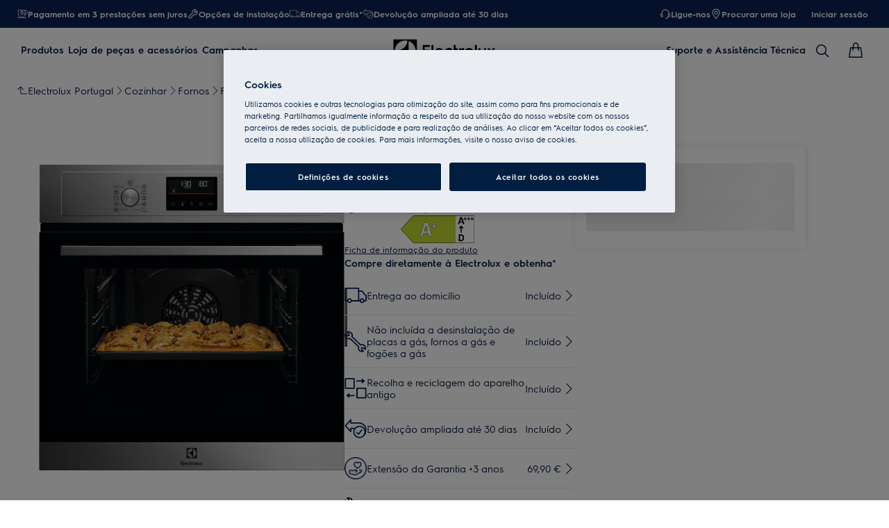

--- FILE ---
content_type: image/svg+xml
request_url: https://www.electrolux.pt/medias/?context=bWFzdGVyfGltYWdlc3wxMjE2fGltYWdlL3N2Zyt4bWx8YURGaUwyZzRPQzg0T0RJeE9ETXpOakk1TnpJMnwxMWVkMjI3ODRlOTBlZGVjYzdmYTJlMDFhZjQ0MTU2MDA0Y2M1YTAxNGUyMWQ4ZDNmYzQ3YzQyYmU0MzExZTFm
body_size: 433
content:
<svg xmlns="http://www.w3.org/2000/svg" width="25" height="25" viewBox="0 0 25 25">
    <path fill="#041E50" d="M23.015 19.88c.093-.938-.243-1.892-.968-2.588-.975-.939-2.433-1.199-3.684-.69-.252.103-.545.049-.739-.138L7.937 7.15c-.194-.186-.25-.466-.144-.708.53-1.204.26-2.608-.716-3.546-.732-.703-1.69-1.022-2.646-.928l1.161 1.26c.11.118.17.27.17.428v1.938c0 .357-.302.646-.674.646H3.073c-.17 0-.334-.062-.458-.172L1.36 4.947c-.09.925.244 1.856.969 2.553.969.932 2.425 1.183 3.683.67.253-.103.545-.049.739.138l9.688 9.299c.193.186.25.466.144.708-.53 1.204-.26 2.607.716 3.545.717.69 1.696 1.012 2.662.932l-1.25-1.246c-.12-.12-.187-.28-.187-.448V19.16c0-.357.301-.646.673-.646h2.015c.17 0 .333.061.457.172l1.346 1.194zm-.016-3.501c1.366 1.313 1.745 3.277 1.004 4.96-.181.412-.734.526-1.077.222l-1.977-1.755h-1.08v1.032l1.863 1.857c.327.327.212.866-.223 1.043-1.753.712-3.796.348-5.162-.965-1.255-1.207-1.677-2.961-1.163-4.544l-9.08-8.716c-1.651.498-3.477.104-4.728-1.1C.01 7.096-.367 5.168.372 3.486c.182-.413.736-.527 1.078-.222l1.887 1.682h1.078V3.9L2.701 2.04c-.305-.331-.182-.851.242-1.024 1.747-.71 3.716-.35 5.086.966 1.255 1.206 1.676 2.962 1.163 4.545l9.081 8.732c1.646-.493 3.472-.087 4.726 1.12z"/>
</svg>


--- FILE ---
content_type: image/svg+xml
request_url: https://www.electrolux.pt/medias/?context=bWFzdGVyfGltYWdlc3wxMTI5fGltYWdlL3N2Zyt4bWx8YUdNeUwyZzRZUzg0T0RJeE9ETXpOVGsyT1RVNHw3NjIyZTg1N2IyMzI0MzZmNTUwMmQxODEwNWYzNGEwZmI3MzVjYmNmNjZkMmVkMWUyMTNjNTA4NDRiYmY4ZjVl
body_size: 283
content:
<svg xmlns="http://www.w3.org/2000/svg" width="23" height="22" viewBox="0 0 23 22">
    <g fill="#011E41" fill-rule="evenodd">
        <path fill-rule="nonzero" d="M13.59 20.148h7.724v-8.602H13.59v8.602zm-.656-9.908h9.036c.362 0 .655.293.655.653v9.908c0 .36-.293.653-.655.653h-9.036c-.362 0-.656-.293-.656-.653v-9.908c0-.36.294-.653.656-.653zM3.146 19.046c-.362 0-.655-.293-.655-.654 0-.36.295-.652.657-.652l6.87.006c.362 0 .656.293.655.653 0 .361-.294.653-.656.653l-6.87-.006z"/>
        <path d="M4.67 20.728l-2.658-2.063c-.182-.142-.182-.426 0-.567l2.657-2.06c.226-.175.548-.008.548.283v4.124c0 .292-.321.458-.547.283z"/>
        <path fill-rule="nonzero" d="M9.364 10.22V1.66H1.639v8.56h7.725zm.655 1.305H.983c-.362 0-.655-.292-.655-.653V1.008C.328.647.62.355.983.355h9.036c.363 0 .656.292.656.653v9.864c0 .36-.293.653-.656.653zM19.805 2.767c.362 0 .656.293.655.654 0 .36-.294.652-.656.652l-6.87-.006c-.363 0-.656-.293-.656-.653 0-.361.294-.653.657-.653l6.87.006z"/>
        <path d="M18.282 1.08l2.657 2.064c.183.142.183.425 0 .567l-2.657 2.06c-.225.175-.547.008-.548-.284V1.364c0-.292.322-.459.548-.284z"/>
    </g>
</svg>


--- FILE ---
content_type: application/x-javascript
request_url: https://t1-mfe.eluxcdn.com/mfe/basket/1.41.0.0/_next/static/chunks/remoteEntry.js?1770109413014
body_size: 11146
content:
!function(){"use strict";var e,n,t,r,u,f,o,c,a,i,d,s,l,b,h,p,m,g,y,v,w,_,x,j,k,E,P,S,C,L,O,T,$,B,M,D,A,I,R,q,H,K,N={62537:function(e,n,t){var r={"./noop":function(){return t.e(3810).then(function(){return function(){return t(43810)}})},"./pages-map":function(){return t.e(3710).then(function(){return function(){return t(43710)}})},"./pages-map-v2":function(){return t.e(6827).then(function(){return function(){return t(16827)}})},"./pages/index":function(){return t.e(2110).then(function(){return function(){return t(2110)}})},"./Minicart":function(){return t.e(6011).then(function(){return function(){return t(56011)}})},"./MiniBasket":function(){return t.e(8737).then(function(){return function(){return t(88737)}})},"./MiniBasketContent":function(){return t.e(5075).then(function(){return function(){return t(95075)}})},"./ccv2Wrapper":function(){return t.e(1789).then(function(){return function(){return t(46786)}})},"./cookie":function(){return t.e(5833).then(function(){return function(){return t(45833)}})},"./ccv2Fetch":function(){return t.e(1789).then(function(){return function(){return t(67936)}})},"./utils":function(){return t.e(4287).then(function(){return function(){return t(24287)}})},"./WishlistIcon":function(){return t.e(2150).then(function(){return function(){return t(72150)}})},"./CheckoutPageContainer":function(){return t.e(8573).then(function(){return function(){return t(28573)}})},"./constant":function(){return t.e(3680).then(function(){return function(){return t(23680)}})},"./ccv2":function(){return t.e(1789).then(function(){return function(){return t(73165)}})}},u=function(e,n){return t.R=n,n=t.o(r,e)?r[e]():Promise.resolve().then(function(){throw Error('Module "'+e+'" does not exist in container.')}),t.R=void 0,n},f=function(e,n){if(t.S){var r="default",u=t.S[r];if(u&&u!==e)throw Error("Container initialization failed as it has already been initialized with a different share scope");return t.S[r]=e,t.I(r,n)}};t.d(n,{get:function(){return u},init:function(){return f}})},93662:function(e,n,t){Object.defineProperty(n,"__esModule",{value:!0});let r={};try{r={SHELL:"internal /home/vsts/work/r1/a/t1rearc-mfe-basket/node_modules/@module-federation/nextjs-mf/src/default-delegate.js?remote=SHELL@https://t1-appshell.eluxcdn.com/_next/static/chunks/remoteEntry.js",PDP:"internal /home/vsts/work/r1/a/t1rearc-mfe-basket/node_modules/@module-federation/nextjs-mf/src/default-delegate.js?remote=PDP@https://t1-mfe.eluxcdn.com/mfe/pdp/1.39.0.0/_next/static/chunks/remoteEntry.js"}}catch(e){}let u=r,f=e=>{let n=e.indexOf("@");if(n<=0||n===e.length-1)throw Error(`Invalid request "${e}"`);return[e.substring(n+1),e.substring(0,n)]},o=e=>{let n;let r=c(),u="string"==typeof e?r[e]:e;if(u.asyncContainer)n="function"==typeof u.asyncContainer.then?u.asyncContainer:u.asyncContainer();else{let e=u.global,r=u.uniqueKey?u.uniqueKey:e,f=Error();globalThis.__remote_scope__||(globalThis.__remote_scope__={_config:{}});let o="undefined"!=typeof window?window:globalThis.__remote_scope__;if("undefined"==typeof window)o._config[r]=u.url;else if(o.remoteLoading||(o.remoteLoading={}),o.remoteLoading[r])return o.remoteLoading[r];n=new Promise(function(n,c){function a(){let t=o[e];return n(t)}if(void 0!==o[e])return a();t.l(u.url,function(n){if(void 0!==o[e])return a();let t=n&&("load"===n.type?"missing":n.type),r=n&&n.target&&n.target.src;f.message="Loading script failed.\n("+t+": "+r+" or global var "+e+")",f.name="ScriptExternalLoadError",f.type=t,f.request=r,c(f)},r)}).catch(function(e){return console.error("container is offline, returning fake remote"),console.error(e),{fake:!0,get:e=>(console.warn("faking",e,"module on, its offline"),Promise.resolve(()=>({__esModule:!0,default:()=>null}))),init:()=>{}}}),"undefined"!=typeof window&&(o.remoteLoading[r]=n)}return n},c=()=>{try{let e=Object.entries(u).reduce(function(e,n){let[t,r]=n;if("object"==typeof r&&"function"==typeof r.then)e[t]={asyncContainer:r};else if("function"==typeof r)e[t]={asyncContainer:r};else if("string"==typeof r&&r.startsWith("internal ")){let[n,u]=r.replace("internal ","").split("?");if(u){let n=new URLSearchParams(u).get("remote");if(n){let[r,u]=f(n);e[t]={global:u,url:r}}}}else if("string"==typeof r){let[n,u]=f(r);e[t]={global:u,url:n}}else throw console.warn("remotes process",{SHELL:"internal /home/vsts/work/r1/a/t1rearc-mfe-basket/node_modules/@module-federation/nextjs-mf/src/default-delegate.js?remote=SHELL@https://t1-appshell.eluxcdn.com/_next/static/chunks/remoteEntry.js",PDP:"internal /home/vsts/work/r1/a/t1rearc-mfe-basket/node_modules/@module-federation/nextjs-mf/src/default-delegate.js?remote=PDP@https://t1-mfe.eluxcdn.com/mfe/pdp/1.39.0.0/_next/static/chunks/remoteEntry.js"}),Error(`[mf] Invalid value received for runtime_remote "${t}"`);return e},{});return e}catch(e){console.warn("Unable to retrieve runtime remotes: ",e)}return{}},a=async e=>o(e).then(e=>e).then(n=>"undefined"!=typeof window?n:Object.hasOwnProperty.call(e,"globalThis")?{get:function(t){return n.get(t).then(n=>{let r=n(),u={__esModule:r.__esModule};for(let n in r)"function"==typeof r[n]?Object.defineProperty(u,n,{get:function(){return function(){return globalThis.usedChunks&&globalThis.usedChunks.add(`${e.global}->${t}`),r[n](...arguments)}},enumerable:!0}):Object.defineProperty(u,n,{get:()=>(globalThis.usedChunks&&globalThis.usedChunks.add(`${e.global}->${t}`),r[n]),enumerable:!0});return r.then?Promise.resolve(()=>u):()=>u})},init:n.init}:n);e.exports=new Promise(async(e,n)=>{let t=new URLSearchParams("?remote=PDP@https://t1-mfe.eluxcdn.com/mfe/pdp/1.39.0.0/_next/static/chunks/remoteEntry.js").get("remote"),[r,u]=t.split("@");a({global:r,url:u+"?"+Date.now()}).then(n=>{e(n)}).catch(e=>n(e))})},34982:function(e,n,t){Object.defineProperty(n,"__esModule",{value:!0});let r={};try{r={SHELL:"internal /home/vsts/work/r1/a/t1rearc-mfe-basket/node_modules/@module-federation/nextjs-mf/src/default-delegate.js?remote=SHELL@https://t1-appshell.eluxcdn.com/_next/static/chunks/remoteEntry.js",PDP:"internal /home/vsts/work/r1/a/t1rearc-mfe-basket/node_modules/@module-federation/nextjs-mf/src/default-delegate.js?remote=PDP@https://t1-mfe.eluxcdn.com/mfe/pdp/1.39.0.0/_next/static/chunks/remoteEntry.js"}}catch(e){}let u=r,f=e=>{let n=e.indexOf("@");if(n<=0||n===e.length-1)throw Error(`Invalid request "${e}"`);return[e.substring(n+1),e.substring(0,n)]},o=e=>{let n;let r=c(),u="string"==typeof e?r[e]:e;if(u.asyncContainer)n="function"==typeof u.asyncContainer.then?u.asyncContainer:u.asyncContainer();else{let e=u.global,r=u.uniqueKey?u.uniqueKey:e,f=Error();globalThis.__remote_scope__||(globalThis.__remote_scope__={_config:{}});let o="undefined"!=typeof window?window:globalThis.__remote_scope__;if("undefined"==typeof window)o._config[r]=u.url;else if(o.remoteLoading||(o.remoteLoading={}),o.remoteLoading[r])return o.remoteLoading[r];n=new Promise(function(n,c){function a(){let t=o[e];return n(t)}if(void 0!==o[e])return a();t.l(u.url,function(n){if(void 0!==o[e])return a();let t=n&&("load"===n.type?"missing":n.type),r=n&&n.target&&n.target.src;f.message="Loading script failed.\n("+t+": "+r+" or global var "+e+")",f.name="ScriptExternalLoadError",f.type=t,f.request=r,c(f)},r)}).catch(function(e){return console.error("container is offline, returning fake remote"),console.error(e),{fake:!0,get:e=>(console.warn("faking",e,"module on, its offline"),Promise.resolve(()=>({__esModule:!0,default:()=>null}))),init:()=>{}}}),"undefined"!=typeof window&&(o.remoteLoading[r]=n)}return n},c=()=>{try{let e=Object.entries(u).reduce(function(e,n){let[t,r]=n;if("object"==typeof r&&"function"==typeof r.then)e[t]={asyncContainer:r};else if("function"==typeof r)e[t]={asyncContainer:r};else if("string"==typeof r&&r.startsWith("internal ")){let[n,u]=r.replace("internal ","").split("?");if(u){let n=new URLSearchParams(u).get("remote");if(n){let[r,u]=f(n);e[t]={global:u,url:r}}}}else if("string"==typeof r){let[n,u]=f(r);e[t]={global:u,url:n}}else throw console.warn("remotes process",{SHELL:"internal /home/vsts/work/r1/a/t1rearc-mfe-basket/node_modules/@module-federation/nextjs-mf/src/default-delegate.js?remote=SHELL@https://t1-appshell.eluxcdn.com/_next/static/chunks/remoteEntry.js",PDP:"internal /home/vsts/work/r1/a/t1rearc-mfe-basket/node_modules/@module-federation/nextjs-mf/src/default-delegate.js?remote=PDP@https://t1-mfe.eluxcdn.com/mfe/pdp/1.39.0.0/_next/static/chunks/remoteEntry.js"}),Error(`[mf] Invalid value received for runtime_remote "${t}"`);return e},{});return e}catch(e){console.warn("Unable to retrieve runtime remotes: ",e)}return{}},a=async e=>o(e).then(e=>e).then(n=>"undefined"!=typeof window?n:Object.hasOwnProperty.call(e,"globalThis")?{get:function(t){return n.get(t).then(n=>{let r=n(),u={__esModule:r.__esModule};for(let n in r)"function"==typeof r[n]?Object.defineProperty(u,n,{get:function(){return function(){return globalThis.usedChunks&&globalThis.usedChunks.add(`${e.global}->${t}`),r[n](...arguments)}},enumerable:!0}):Object.defineProperty(u,n,{get:()=>(globalThis.usedChunks&&globalThis.usedChunks.add(`${e.global}->${t}`),r[n]),enumerable:!0});return r.then?Promise.resolve(()=>u):()=>u})},init:n.init}:n);e.exports=new Promise(async(e,n)=>{let t=new URLSearchParams("?remote=SHELL@https://t1-appshell.eluxcdn.com/_next/static/chunks/remoteEntry.js").get("remote"),[r,u]=t.split("@");a({global:r,url:u+"?"+Date.now()}).then(n=>{e(n)}).catch(e=>n(e))})}},U={};function F(e){var n=U[e];if(void 0!==n)return n.exports;var t=U[e]={id:e,exports:{}},r=!0;try{N[e].call(t.exports,t,t.exports,F),r=!1}finally{r&&delete U[e]}return t.exports}F.m=N,F.c=U,e=[],F.O=function(n,t,r,u){if(t){u=u||0;for(var f=e.length;f>0&&e[f-1][2]>u;f--)e[f]=e[f-1];e[f]=[t,r,u];return}for(var o=1/0,f=0;f<e.length;f++){for(var t=e[f][0],r=e[f][1],u=e[f][2],c=!0,a=0;a<t.length;a++)o>=u&&Object.keys(F.O).every(function(e){return F.O[e](t[a])})?t.splice(a--,1):(c=!1,u<o&&(o=u));if(c){e.splice(f--,1);var i=r();void 0!==i&&(n=i)}}return n},F.n=function(e){var n=e&&e.__esModule?function(){return e.default}:function(){return e};return F.d(n,{a:n}),n},t=Object.getPrototypeOf?function(e){return Object.getPrototypeOf(e)}:function(e){return e.__proto__},F.t=function(e,r){if(1&r&&(e=this(e)),8&r||"object"==typeof e&&e&&(4&r&&e.__esModule||16&r&&"function"==typeof e.then))return e;var u=Object.create(null);F.r(u);var f={};n=n||[null,t({}),t([]),t(t)];for(var o=2&r&&e;"object"==typeof o&&!~n.indexOf(o);o=t(o))Object.getOwnPropertyNames(o).forEach(function(n){f[n]=function(){return e[n]}});return f.default=function(){return e},F.d(u,f),u},F.d=function(e,n){for(var t in n)F.o(n,t)&&!F.o(e,t)&&Object.defineProperty(e,t,{enumerable:!0,get:n[t]})},F.f={},F.e=function(e){return Promise.all(Object.keys(F.f).reduce(function(n,t){return F.f[t](e,n),n},[]))},F.u=function(e){return"static/chunks/"+(7764===e?"libphonenumber-js":e)+"."+({28:"74599d0c4e091b06",123:"838d24f246ec81cc",229:"db8df57f98acb7db",261:"9c6b8d7ff47e2706",302:"c0aee83f9c3975b8",309:"3bfc6e9452b774a0",313:"d53a0ce0dad7d9f1",466:"864354a3c66321ee",504:"d726ed7d455aae4a",600:"0a9d7af44778fe1c",617:"b7c43577930b69f7",758:"91eb26c698500f63",772:"3014fef10368fa70",790:"6404d41a7ad64998",899:"f26bf5b8f2873e61",953:"ba112831985103b2",1087:"3867a8fd219941d4",1113:"0c36e11dce39e493",1132:"b7ede132eb045788",1227:"cca3c38710dfc42c",1269:"f8c0dadb18a634fb",1311:"f0a858fceb85e993",1489:"c27c99ccf5953ddb",1560:"4886e334ae690f91",1573:"3655eb0d02cf8cc9",1586:"e252c3fdda4430b6",1789:"b71ecc61c794bd70",1794:"3ca0832d6823295e",1796:"52db4d428781a521",1856:"9a35f811952d7020",1876:"b97ab27ad4ae00dc",1965:"9eb0e8ba2c9aa1d0",1987:"32a15ff4ffaa7f60",2003:"5b2fc5bf2b7a5413",2009:"2d7e87e0dd335010",2019:"60cfc46672496e18",2030:"46fe11946e709430",2110:"a619ee7f85cfb917",2145:"88c5cae0e276c8a7",2150:"8312e0e1e9229317",2261:"74f845c64b623561",2295:"8a4eab4ad16b21a1",2313:"1d24eff558b3cb97",2376:"edcfa1ded9c6a43c",2390:"cbab67761e64e612",2502:"99954b8fb7ad40b7",2532:"ee486c400f346313",2544:"9ba16d23e6f00bec",2641:"c546e47b8811648a",2722:"e1f8db6de892b8b4",2779:"072c847e0b999c7c",2850:"7f0a4e940dc5c498",2921:"21eda00a821174cf",2945:"7af21b5d672c5b21",2957:"0e78f4d4d0e1432e",2966:"c8b6650dee9a3e48",3035:"b1f9dbd6a61e4b1a",3064:"d1f62e6b3936afb7",3100:"ae094b4c04d89983",3202:"001a1fe17abb130f",3220:"5aca0863ee863967",3237:"97605dba94aff257",3329:"97b0951aecc8bc6b",3413:"06867d791d71c4ca",3452:"ab5a47d911bc9dcd",3511:"765854ec5f8a7070",3521:"c4cff39dd6ad86df",3551:"ba332d09bdbbfb08",3646:"bcfb2618b6c0dae1",3680:"7be4bc4e15b0be9b",3706:"64aee28424089f0a",3710:"117ae4a789e41b82",3746:"89d2bd40809addb6",3783:"7a32dd0c5b2438e9",3810:"7729b75d552f7c75",3812:"cf8a66b285393c64",3852:"9c06b6492d1725fa",3864:"9ffea05948d54363",3901:"0982077204eb9177",3905:"262b3d413ff8ea98",3939:"c654e1cae86e26b1",4017:"57bd4b893d04ee17",4027:"34bd6b69e7d062bf",4048:"78488abaa377923a",4067:"9e24ceae3af3a343",4107:"8e1e49ad609e7c97",4115:"19c1bcbb002a0e74",4127:"efab12c06fa0fc37",4144:"88dee8c0c3951bfb",4149:"001026947be72bc1",4254:"a0d6b25c283ea99c",4287:"2c2cbd6143755623",4298:"6f5335335088c38f",4360:"2ae6fddca4456537",4388:"4cf1bc1de13791d5",4502:"805a06d5920a6cba",4539:"2c9285b6ca732377",4653:"f1b592bc7cef741a",4717:"7f35831866dbfeee",4722:"648e102321166861",4724:"247491c565ec96b0",4854:"d6ed521150a3b8ee",4855:"7371a0ef48fd6c6a",4888:"afb6e4deae42fd10",4990:"5db71ab5bef9df92",5001:"c843adb06615e7cb",5054:"8d7884aadef9b2d7",5075:"8543206617f71e79",5077:"8172f1d26c8d68d1",5105:"2d3c8cda0317e864",5109:"d12bdc9c0de49f56",5152:"df176b8961b3c986",5159:"8547182fe491d946",5254:"f02bff1dac96e878",5287:"dc698f39694a0896",5321:"361e940d0a2a3b46",5418:"ffec1872d798df24",5423:"b469b97fa6d4f453",5437:"425255d9e6a6587a",5473:"78afee8facc36281",5526:"fa3398b536eb3bf5",5551:"f65ad9888258490a",5567:"c2971845af577309",5596:"2975904ef8956d8b",5627:"85b56ec6bb808edb",5633:"a71dfc12ff6df55e",5675:"a644a924c5c7ab20",5742:"1f847ade55cdc87e",5805:"4a84a418260a350a",5817:"cec0b77955111cba",5833:"56d6b26c5fc5e453",5882:"ddbc553766f7d700",5893:"bc48c97f0f44dc6f",5903:"afd1235399f2695c",5914:"b3db7cba68d9e3ae",5941:"39a282d8da9df75a",6011:"647f8448e4e77921",6023:"6fe12abb3587a8d3",6148:"be110c59aeeb2b0a",6159:"b3c2261d0143cf08",6165:"4be1dcd21b41a541",6183:"1013a8a3897edb10",6207:"341b37c832fbf183",6257:"533855f410826158",6312:"b02ca74cb64d1aa5",6509:"c9be0528cf9a3a75",6510:"9ccfc3361547339c",6513:"ae99e9b163d7eb18",6594:"e835dcf86ea520cc",6622:"5ff54c4dc510c52e",6629:"34ae4f31b3130955",6636:"0c276863a429bf29",6749:"207e83cb4e0d0b2b",6817:"fe0064de4f2f92b9",6827:"2837701e7bc4d199",6831:"1c5066697c360d3b",6877:"b937291b0f4394e1",6953:"efd7d0cba14d8ee3",7074:"97ba1923bab3ff9a",7101:"01cb7eb33d5ee397",7109:"f72fd9ee50e3566a",7118:"8f8718c89c05b46a",7143:"d43289363317d123",7195:"68fb37660cc08d91",7200:"5b050c43cc925a66",7277:"d513a8a6204c0e35",7296:"140a58b631520d30",7387:"45b9c969caaed84c",7427:"ddcb1b1e16a2a786",7467:"7b347ed603a3a1b0",7486:"a781c1d7f8cb28fa",7496:"c4a68acab0d2aad2",7548:"ac85a02e19e570eb",7553:"364069deaf7b57b9",7573:"4847c1f68da5b452",7578:"56d125d2c4a87dab",7632:"9e1646145356f0a1",7719:"83098a97e7429a8e",7738:"cea648c4b36bbb33",7763:"d3b558f5de97f4f8",7764:"bebffd3add5271c8",7797:"c77223cf74d569f4",7800:"9289673e99b7e5f0",7822:"1a72dfaf0ce5819d",7898:"9496ad4f33a1db3d",7989:"eadf82245fbdff2c",8066:"a3b97ac1c4e865be",8067:"197b40959b504a20",8092:"6f0dec9c33ff8995",8146:"d2ff97e05649d41e",8242:"ed18c7b848ab8736",8261:"70e1d6cb721555f5",8295:"b1940dd172f2c6aa",8341:"ff5a1bebe88041f6",8477:"2b14654a367c2736",8507:"5c8039d87fc6b02b",8529:"2ab86acff07443ee",8540:"4293698666726891",8562:"dd3c8b89810503ec",8573:"70764b0ac91ab909",8602:"e6cd4abed5c1797e",8640:"07f0cf4c748e51b5",8727:"b2f45ef7cf2fb248",8737:"bb66d59927181f02",8745:"8483690ac5bf4232",8768:"9001f15870dd75f0",8774:"a3767ee1aec1a75e",8792:"e5491e48439bd55a",8822:"249e4a660f743cd1",8864:"d1a94b9208b6c402",8889:"4961736a492d2994",8894:"e8a5ad742e98bac3",8942:"4e666b2dca11f324",8980:"5804928ff59c4f68",9008:"0143b50fa1a60234",9091:"6f5a3ed425130827",9132:"569d1336df7cfb70",9149:"c608e4bcc85d9049",9157:"16da0d74f01bdfae",9172:"cff717e57f476eab",9182:"cf0202adeb70e259",9197:"7e16eb5d669d53a4",9308:"30ef183ff1163dce",9339:"0308ed066aabf288",9410:"3782eae9c2d7f9f8",9453:"fb338e4a5c1899e9",9517:"08f0fc84bffdd9cc",9626:"b60c7b8f23e43ed2",9670:"7577564835a85c54",9682:"c016157bf6a15dea",9807:"52dd03b27dbcc306",9911:"94fca3e715901309",9928:"ac31fca5d230ec39",9941:"7f14e5a5539e192a"})[e]+".js"},F.miniCssF=function(e){return"static/css/"+({28:"775fa201e7a35afe",899:"778bedb454f9b110",1087:"4d2384ac574a5bd0",1132:"c9b871bb1cd3bae7",1311:"3c95933abaa8b7ce",1489:"af43c334173f6d5b",1586:"3c95933abaa8b7ce",1856:"c5af0ed5dde4071b",1965:"8ff20c798e1cd321",2145:"fcf0c07f3a6276cd",2295:"07d40c6116e28b15",2532:"4d2384ac574a5bd0",3202:"775fa201e7a35afe",3905:"694ebfc1d54c366e",4107:"50776839815d111c",4115:"b25d4f4bfea3c077",4854:"8f125d8e4966cf90",5882:"a20d1ec1e2349de5",6207:"1aec9051b2736029",6510:"dff9f10d7c9165ef",6622:"33f0a4b1a392e08e",7074:"e75655d956fe6552",7277:"ee155b7cd8eaa227",7800:"c6347c50b7700d83",8067:"6e676db4a159c053",8261:"a20d1ec1e2349de5",8745:"51b86ffc0d68437a",8774:"a8a15c60d3750240",9626:"fdc045e51f0e2f9c"})[e]+".css"},F.g=function(){if("object"==typeof globalThis)return globalThis;try{return this||Function("return this")()}catch(e){if("object"==typeof window)return window}}(),F.o=function(e,n){return Object.prototype.hasOwnProperty.call(e,n)},r={},u="BASKET:",F.l=function(e,n,t,f){if(r[e]){r[e].push(n);return}if(void 0!==t)for(var o,c,a=document.getElementsByTagName("script"),i=0;i<a.length;i++){var d=a[i];if(d.getAttribute("src")==e||d.getAttribute("data-webpack")==u+t){o=d;break}}o||(c=!0,(o=document.createElement("script")).charset="utf-8",o.timeout=120,F.nc&&o.setAttribute("nonce",F.nc),o.setAttribute("data-webpack",u+t),o.src=F.tu(e)),r[e]=[n];var s=function(n,t){o.onerror=o.onload=null,clearTimeout(l);var u=r[e];if(delete r[e],o.parentNode&&o.parentNode.removeChild(o),u&&u.forEach(function(e){return e(t)}),n)return n(t)},l=setTimeout(s.bind(null,void 0,{type:"timeout",target:o}),12e4);o.onerror=s.bind(null,o.onerror),o.onload=s.bind(null,o.onload),c&&document.head.appendChild(o)},F.r=function(e){"undefined"!=typeof Symbol&&Symbol.toStringTag&&Object.defineProperty(e,Symbol.toStringTag,{value:"Module"}),Object.defineProperty(e,"__esModule",{value:!0})},f={28:[40506,40627,99632],1132:[50419,61446],1311:[15274,83617],1586:[15274,83617],1789:[15274,83617],2145:[50419],2150:[15274,83617,88910],3202:[40506,40627,99632],3746:[23746],4115:[61446],4854:[61446],5075:[88910],6011:[15274,83617,88910],6510:[61446],8067:[50419,61446],8261:[61446],8573:[15274,83617,88910],8640:[88640],8737:[15274,83617,88910],9453:[61446]},o={15274:["default","./event",34982],23746:["default","./salesChannel",34982],40506:["default","./SoftBundlesModal",93662],40627:["default","./SoftBundlesDrawerFooter",93662],50419:["default","./googleReCaptcha",34982],61446:["default","./hooks",34982],83617:["default","./httpClient",34982],88640:["default","./utmCampaigns",34982],88910:["default","./store",34982],99632:["default","./SoftBundlesDrawerBody",93662]},F.f.remotes=function(e,n){F.o(f,e)&&f[e].forEach(function(e){var t=F.R;t||(t=[]);var r=o[e];if(!(t.indexOf(r)>=0)){if(t.push(r),r.p)return n.push(r.p);var u=function(n){n||(n=Error("Container missing")),"string"==typeof n.message&&(n.message+='\nwhile loading "'+r[1]+'" from '+r[2]),F.m[e]=function(){throw n},r.p=0},f=function(e,t,f,o,c,a){try{var i=e(t,f);if(!i||!i.then)return c(i,o,a);var d=i.then(function(e){return c(e,o)},u);if(!a)return d;n.push(r.p=d)}catch(e){u(e)}},c=function(e,n,u){return f(n.get,r[1],t,0,a,u)},a=function(n){r.p=1,F.m[e]=function(e){e.exports=n()}};f(F,r[2],0,0,function(e,n,t){return e?f(F.I,r[0],0,e,c,t):u()},1)}})},c={28:[40506,40627,99632],1132:[50419,61446],1311:[15274,83617],1586:[15274,83617],1789:[15274,83617],2145:[50419],2150:[15274,83617,88910],3202:[40506,40627,99632],3746:[23746],4115:[61446],4854:[61446],5075:[88910],6011:[15274,83617,88910],6510:[61446],8067:[50419,61446],8261:[61446],8573:[15274,83617,88910],8640:[88640],8737:[15274,83617,88910],9453:[61446]},a={15274:["default","./event",34982],23746:["default","./salesChannel",34982],40506:["default","./SoftBundlesModal",93662],40627:["default","./SoftBundlesDrawerFooter",93662],50419:["default","./googleReCaptcha",34982],61446:["default","./hooks",34982],83617:["default","./httpClient",34982],88640:["default","./utmCampaigns",34982],88910:["default","./store",34982],99632:["default","./SoftBundlesDrawerBody",93662]},F.f.remotes=function(e,n){F.o(c,e)&&c[e].forEach(function(e){var t=F.R;t||(t=[]);var r=a[e];if(!(t.indexOf(r)>=0)){if(t.push(r),r.p)return n.push(r.p);var u=function(n){n||(n=Error("Container missing")),"string"==typeof n.message&&(n.message+='\nwhile loading "'+r[1]+'" from '+r[2]),F.m[e]=function(){throw n},r.p=0},f=function(e,t,f,o,c,a){try{var i=e(t,f);if(!i||!i.then)return c(i,o,a);var d=i.then(function(e){return c(e,o)},u);if(!a)return d;n.push(r.p=d)}catch(e){u(e)}},o=function(e,n,u){return f(n.get,r[1],t,0,c,u)},c=function(n){r.p=1,F.m[e]=function(e){e.exports=n()}};f(F,r[2],0,0,function(e,n,t){return e?f(F.I,r[0],0,e,o,t):u()},1)}})},F.S={},i={},d={},F.I=function(e,n){n||(n=[]);var t=d[e];if(t||(t=d[e]={}),!(n.indexOf(t)>=0)){if(n.push(t),i[e])return i[e];F.o(F.S,e)||(F.S[e]={});var r=F.S[e],u="BASKET",f=function(e,n,t,f){var o=r[e]=r[e]||{},c=o[n];(!c||!c.loaded&&(!f!=!c.eager?f:u>c.from))&&(o[n]={get:t,from:u,eager:!!f})},o=function(t){var r=function(e){"undefined"!=typeof console&&console.warn&&console.warn("Initialization of sharing external failed: "+e)};try{var u=F(t);if(!u)return;var f=function(t){return t&&t.init&&t.init(F.S[e],n)};if(u.then)return c.push(u.then(f,r));var o=f(u);if(o&&o.then)return c.push(o.catch(r))}catch(e){r(e)}},c=[];return"default"===e&&(f("@t1rearc-ui-base/button","3.0.47",function(){return F.e(9941).then(function(){return function(){return F(9941)}})}),f("@t1rearc-ui-base/core","4.0.88",function(){return F.e(7143).then(function(){return function(){return F(57143)}})}),f("@t1rearc-ui-base/icon-button","3.0.49",function(){return F.e(3452).then(function(){return function(){return F(53452)}})}),f("@t1rearc-ui-base/icon-mono","3.0.31",function(){return F.e(7195).then(function(){return function(){return F(7195)}})}),f("@t1rearc-ui-base/panel-header","3.0.54",function(){return F.e(2779).then(function(){return function(){return F(2779)}})}),f("@t1rearc-ui-base/picture-container","3.0.38",function(){return F.e(9410).then(function(){return function(){return F(19410)}})}),f("@t1rearc-ui-base/picture","2.0.12",function(){return F.e(4539).then(function(){return function(){return F(14539)}})}),f("@t1rearc-ui-base/scrim","3.0.55",function(){return F.e(1269).then(function(){return function(){return F(51269)}})}),f("@t1rearc-ui-base/shared","2.1.17",function(){return F.e(3100).then(function(){return function(){return F(3100)}})}),f("@t1rearc-ui-base/spinner","2.0.6",function(){return F.e(4388).then(function(){return function(){return F(84388)}})}),f("@t1rearc-ui-base/tag","3.0.34",function(){return F.e(309).then(function(){return function(){return F(80309)}})}),f("@t1rearc-ui-base/text-button","3.0.34",function(){return F.e(5633).then(function(){return function(){return F(35633)}})}),f("@t1rearc-ui-base/theme-wrapper","2.0.3",function(){return F.e(9308).then(function(){return function(){return F(99308)}})}),f("react/jsx-runtime","18.2.0",function(){return F.e(5893).then(function(){return function(){return F(85893)}})}),f("styled-jsx/style","5.1.1",function(){return F.e(4027).then(function(){return function(){return F(74027)}})}),f("styled-jsx","5.1.1",function(){return F.e(3329).then(function(){return function(){return F(93329)}})}),o(34982),o(93662)),c.length?i[e]=Promise.all(c).then(function(){return i[e]=1}):i[e]=1}},F.tt=function(){return void 0===s&&(s={createScriptURL:function(e){return e}},"undefined"!=typeof trustedTypes&&trustedTypes.createPolicy&&(s=trustedTypes.createPolicy("nextjs#bundler",s))),s},F.tu=function(e){return F.tt().createScriptURL(e)},function(){F.g.importScripts&&(e=F.g.location+"");var e,n=F.g.document;if(!e&&n&&(n.currentScript&&(e=n.currentScript.src),!e)){var t=n.getElementsByTagName("script");t.length&&(e=t[t.length-1].src)}if(!e)throw Error("Automatic publicPath is not supported in this browser");e=e.replace(/#.*$/,"").replace(/\?.*$/,"").replace(/\/[^\/]+$/,"/"),F.p=e+"../../"}(),l=function(e){var n=function(e){return e.split(".").map(function(e){return+e==e?+e:e})},t=/^([^-+]+)?(?:-([^+]+))?(?:\+(.+))?$/.exec(e),r=t[1]?n(t[1]):[];return t[2]&&(r.length++,r.push.apply(r,n(t[2]))),t[3]&&(r.push([]),r.push.apply(r,n(t[3]))),r},b=function(e,n){e=l(e),n=l(n);for(var t=0;;){if(t>=e.length)return t<n.length&&"u"!=(typeof n[t])[0];var r=e[t],u=(typeof r)[0];if(t>=n.length)return"u"==u;var f=n[t],o=(typeof f)[0];if(u!=o)return"o"==u&&"n"==o||"s"==o||"u"==u;if("o"!=u&&"u"!=u&&r!=f)return r<f;t++}},h=function(e){var n=e[0],t="";if(1===e.length)return"*";if(n+.5){t+=0==n?">=":-1==n?"<":1==n?"^":2==n?"~":n>0?"=":"!=";for(var r=1,u=1;u<e.length;u++)r--,t+="u"==(typeof(o=e[u]))[0]?"-":(r>0?".":"")+(r=2,o);return t}var f=[];for(u=1;u<e.length;u++){var o=e[u];f.push(0===o?"not("+c()+")":1===o?"("+c()+" || "+c()+")":2===o?f.pop()+" "+f.pop():h(o))}return c();function c(){return f.pop().replace(/^\((.+)\)$/,"$1")}},p=function(e,n){if(0 in e){n=l(n);var t=e[0],r=t<0;r&&(t=-t-1);for(var u=0,f=1,o=!0;;f++,u++){var c,a,i=f<e.length?(typeof e[f])[0]:"";if(u>=n.length||"o"==(a=(typeof(c=n[u]))[0]))return!o||("u"==i?f>t&&!r:""==i!=r);if("u"==a){if(!o||"u"!=i)return!1}else if(o){if(i==a){if(f<=t){if(c!=e[f])return!1}else{if(r?c>e[f]:c<e[f])return!1;c!=e[f]&&(o=!1)}}else if("s"!=i&&"n"!=i){if(r||f<=t)return!1;o=!1,f--}else{if(f<=t||a<i!=r)return!1;o=!1}}else"s"!=i&&"n"!=i&&(o=!1,f--)}}var d=[],s=d.pop.bind(d);for(u=1;u<e.length;u++){var b=e[u];d.push(1==b?s()|s():2==b?s()&s():b?p(b,n):!s())}return!!s()},m=function(e,n){var t=e[n];return Object.keys(t).reduce(function(e,n){return!e||!t[e].loaded&&b(e,n)?n:e},0)},g=function(e,n,t,r){var u=m(e,t);return y(e[t][u])},y=function(e){return e.loaded=1,e.get()},v=function(e,n,t,r){return n&&F.o(n,t)?g(n,e,t):r()},w=function(e,n,t,r){var u=F.I(e);return u&&u.then?u.then(v.bind(v,e,F.S[e],n,t,r)):v(e,F.S[e],n,t,r)},_={},x={11115:function(){return w("default","@t1rearc-ui-base/spinner",function(){return F.e(2313).then(function(){return function(){return F(84388)}})})},12807:function(){return w("default","react/jsx-runtime",function(){return F.e(5893).then(function(){return function(){return F(85893)}})})},18323:function(){return w("default","@t1rearc-ui-base/icon-mono",function(){return F.e(2850).then(function(){return function(){return F(7195)}})})},59179:function(){return w("default","@t1rearc-ui-base/shared",function(){return F.e(3100).then(function(){return function(){return F(3100)}})})},6159:function(){return w("default","@t1rearc-ui-base/panel-header",function(){return F.e(6877).then(function(){return function(){return F(2779)}})})},36524:function(){return w("default","@t1rearc-ui-base/theme-wrapper",function(){return F.e(3413).then(function(){return function(){return F(99308)}})})},38818:function(){return w("default","@t1rearc-ui-base/button",function(){return F.e(5526).then(function(){return function(){return F(9941)}})})},39553:function(){return w("default","@t1rearc-ui-base/tag",function(){return F.e(8295).then(function(){return function(){return F(80309)}})})},40812:function(){return w("default","@t1rearc-ui-base/icon-button",function(){return F.e(6594).then(function(){return function(){return F(53452)}})})},60845:function(){return w("default","@t1rearc-ui-base/scrim",function(){return F.e(8822).then(function(){return function(){return F(51269)}})})},64307:function(){return w("default","@t1rearc-ui-base/picture-container",function(){return F.e(7578).then(function(){return function(){return F(19410)}})})},73112:function(){return w("default","@t1rearc-ui-base/text-button",function(){return F.e(8942).then(function(){return function(){return F(35633)}})})},82606:function(){return w("default","@t1rearc-ui-base/picture",function(){return F.e(3064).then(function(){return function(){return F(14539)}})})},19454:function(){return w("default","next/head",function(){return F.e(9008).then(function(){return function(){return F(9008)}})})},79567:function(){return w("default","@t1rearc-ui-base/core",function(){return F.e(7738).then(function(){return function(){return F(57143)}})})},51846:function(){return w("default","next/dynamic",function(){return F.e(5152).then(function(){return function(){return F(5152)}})})},95346:function(){return w("default","next/router",function(){return function(){return F(11163)}})},53027:function(){return w("default","react",function(){return function(){return F(67294)}})},5042:function(){return w("default","react-dom",function(){return function(){return F(73935)}})}},[53027,5042].forEach(function(e){F.m[e]=function(n){_[e]=0,delete F.c[e];var t=x[e]();if("function"!=typeof t)throw Error("Shared module is not available for eager consumption: "+e);n.exports=t()}}),j={28:[18323,39553,40812,64307,73112],309:[12807,18323,59179],1132:[73112],1269:[12807,59179],1311:[6159,18323,39553,40812,59179,60845,64307,79567],1489:[60845],1586:[6159,18323,38818,39553,40812,59179,60845,64307,79567],1965:[38818],2110:[12807,19454],2145:[39553,82606],2150:[12807,18323,59179,79567],2261:[18323,38818,40812,60845],2313:[59179],2779:[12807,40812,59179],2850:[59179],3064:[59179],3100:[12807],3202:[18323,39553,40812,64307,73112],3452:[12807,18323,59179],4048:[6159,11115,38818,39553,60845,64307,82606],4107:[6159,18323,38818,39553,40812,60845,64307,82606],4287:[59179],4360:[6159,60845],4388:[12807,59179],4539:[12807,59179],5075:[12807,51846],5526:[11115,18323,59179],5633:[12807,18323,59179],5882:[6159,60845],5903:[6159,11115,60845,64307],6011:[12807,59179,79567],6207:[18323,39553,40812,73112,82606],6510:[64307],6594:[18323,59179],6749:[6159,11115,38818,60845,82606],6877:[59179],7143:[6159,11115,12807,18323,36524,38818,39553,40812,60845,64307,73112,82606],7195:[12807,59179],7578:[59179,82606],7738:[6159,11115,18323,36524,38818,39553,40812,60845,64307,73112,82606],7898:[6159,11115,18323,38818,39553,40812,60845,64307,73112,82606],8067:[6159,18323,39553,40812,60845,73112,82606],8261:[6159,18323,40812,60845,73112],8295:[59179],8573:[12807,51846,59179,79567,95346],8737:[12807,51846,59179,79567],8774:[6159,60845],8822:[59179],8942:[59179],9308:[12807],9410:[12807,59179,82606],9626:[6159,60845],9941:[11115,12807,18323,59179]},F.f.consumes=function(e,n){F.o(j,e)&&j[e].forEach(function(e){if(F.o(_,e))return n.push(_[e]);var t=function(n){_[e]=0,F.m[e]=function(t){delete F.c[e],t.exports=n()}},r=function(n){delete _[e],F.m[e]=function(t){throw delete F.c[e],n}};try{var u=x[e]();u.then?n.push(_[e]=u.then(t).catch(r)):t(u)}catch(e){r(e)}})},k=function(e){var n=function(e){return e.split(".").map(function(e){return+e==e?+e:e})},t=/^([^-+]+)?(?:-([^+]+))?(?:\+(.+))?$/.exec(e),r=t[1]?n(t[1]):[];return t[2]&&(r.length++,r.push.apply(r,n(t[2]))),t[3]&&(r.push([]),r.push.apply(r,n(t[3]))),r},E=function(e,n){e=k(e),n=k(n);for(var t=0;;){if(t>=e.length)return t<n.length&&"u"!=(typeof n[t])[0];var r=e[t],u=(typeof r)[0];if(t>=n.length)return"u"==u;var f=n[t],o=(typeof f)[0];if(u!=o)return"o"==u&&"n"==o||"s"==o||"u"==u;if("o"!=u&&"u"!=u&&r!=f)return r<f;t++}},P=function(e){var n=e[0],t="";if(1===e.length)return"*";if(n+.5){t+=0==n?">=":-1==n?"<":1==n?"^":2==n?"~":n>0?"=":"!=";for(var r=1,u=1;u<e.length;u++)r--,t+="u"==(typeof(o=e[u]))[0]?"-":(r>0?".":"")+(r=2,o);return t}var f=[];for(u=1;u<e.length;u++){var o=e[u];f.push(0===o?"not("+c()+")":1===o?"("+c()+" || "+c()+")":2===o?f.pop()+" "+f.pop():P(o))}return c();function c(){return f.pop().replace(/^\((.+)\)$/,"$1")}},S=function(e,n){if(0 in e){n=k(n);var t=e[0],r=t<0;r&&(t=-t-1);for(var u=0,f=1,o=!0;;f++,u++){var c,a,i=f<e.length?(typeof e[f])[0]:"";if(u>=n.length||"o"==(a=(typeof(c=n[u]))[0]))return!o||("u"==i?f>t&&!r:""==i!=r);if("u"==a){if(!o||"u"!=i)return!1}else if(o){if(i==a){if(f<=t){if(c!=e[f])return!1}else{if(r?c>e[f]:c<e[f])return!1;c!=e[f]&&(o=!1)}}else if("s"!=i&&"n"!=i){if(r||f<=t)return!1;o=!1,f--}else{if(f<=t||a<i!=r)return!1;o=!1}}else"s"!=i&&"n"!=i&&(o=!1,f--)}}var d=[],s=d.pop.bind(d);for(u=1;u<e.length;u++){var l=e[u];d.push(1==l?s()|s():2==l?s()&s():l?S(l,n):!s())}return!!s()},C=function(e,n){var t=e[n];return Object.keys(t).reduce(function(e,n){return!e||!t[e].loaded&&E(e,n)?n:e},0)},L=function(e,n,t,r){var u=C(e,t);return O(e[t][u])},O=function(e){return e.loaded=1,e.get()},T=function(e,n,t,r){return n&&F.o(n,t)?L(n,e,t):r()},$=function(e,n,t,r){var u=F.I(e);return u&&u.then?u.then(T.bind(T,e,F.S[e],n,t,r)):T(e,F.S[e],n,t,r)},B={},M={11115:function(){return $("default","@t1rearc-ui-base/spinner",function(){return F.e(2313).then(function(){return function(){return F(84388)}})})},12807:function(){return $("default","react/jsx-runtime",function(){return F.e(5893).then(function(){return function(){return F(85893)}})})},18323:function(){return $("default","@t1rearc-ui-base/icon-mono",function(){return F.e(2850).then(function(){return function(){return F(7195)}})})},59179:function(){return $("default","@t1rearc-ui-base/shared",function(){return F.e(3100).then(function(){return function(){return F(3100)}})})},6159:function(){return $("default","@t1rearc-ui-base/panel-header",function(){return F.e(6877).then(function(){return function(){return F(2779)}})})},36524:function(){return $("default","@t1rearc-ui-base/theme-wrapper",function(){return F.e(3413).then(function(){return function(){return F(99308)}})})},38818:function(){return $("default","@t1rearc-ui-base/button",function(){return F.e(5526).then(function(){return function(){return F(9941)}})})},39553:function(){return $("default","@t1rearc-ui-base/tag",function(){return F.e(8295).then(function(){return function(){return F(80309)}})})},40812:function(){return $("default","@t1rearc-ui-base/icon-button",function(){return F.e(6594).then(function(){return function(){return F(53452)}})})},60845:function(){return $("default","@t1rearc-ui-base/scrim",function(){return F.e(8822).then(function(){return function(){return F(51269)}})})},64307:function(){return $("default","@t1rearc-ui-base/picture-container",function(){return F.e(7578).then(function(){return function(){return F(19410)}})})},73112:function(){return $("default","@t1rearc-ui-base/text-button",function(){return F.e(8942).then(function(){return function(){return F(35633)}})})},82606:function(){return $("default","@t1rearc-ui-base/picture",function(){return F.e(3064).then(function(){return function(){return F(14539)}})})},19454:function(){return $("default","next/head",function(){return F.e(9008).then(function(){return function(){return F(9008)}})})},79567:function(){return $("default","@t1rearc-ui-base/core",function(){return F.e(7738).then(function(){return function(){return F(57143)}})})},51846:function(){return $("default","next/dynamic",function(){return F.e(5152).then(function(){return function(){return F(5152)}})})},95346:function(){return $("default","next/router",function(){return function(){return F(11163)}})},53027:function(){return $("default","react",function(){return function(){return F(67294)}})},5042:function(){return $("default","react-dom",function(){return function(){return F(73935)}})}},[53027,5042].forEach(function(e){F.m[e]=function(n){B[e]=0,delete F.c[e];var t=M[e]();if("function"!=typeof t)throw Error("Shared module is not available for eager consumption: "+e);n.exports=t()}}),D={28:[18323,39553,40812,64307,73112],309:[12807,18323,59179],1132:[73112],1269:[12807,59179],1311:[6159,18323,39553,40812,59179,60845,64307,79567],1489:[60845],1586:[6159,18323,38818,39553,40812,59179,60845,64307,79567],1965:[38818],2110:[12807,19454],2145:[39553,82606],2150:[12807,18323,59179,79567],2261:[18323,38818,40812,60845],2313:[59179],2779:[12807,40812,59179],2850:[59179],3064:[59179],3100:[12807],3202:[18323,39553,40812,64307,73112],3452:[12807,18323,59179],4048:[6159,11115,38818,39553,60845,64307,82606],4107:[6159,18323,38818,39553,40812,60845,64307,82606],4287:[59179],4360:[6159,60845],4388:[12807,59179],4539:[12807,59179],5075:[12807,51846],5526:[11115,18323,59179],5633:[12807,18323,59179],5882:[6159,60845],5903:[6159,11115,60845,64307],6011:[12807,59179,79567],6207:[18323,39553,40812,73112,82606],6510:[64307],6594:[18323,59179],6749:[6159,11115,38818,60845,82606],6877:[59179],7143:[6159,11115,12807,18323,36524,38818,39553,40812,60845,64307,73112,82606],7195:[12807,59179],7578:[59179,82606],7738:[6159,11115,18323,36524,38818,39553,40812,60845,64307,73112,82606],7898:[6159,11115,18323,38818,39553,40812,60845,64307,73112,82606],8067:[6159,18323,39553,40812,60845,73112,82606],8261:[6159,18323,40812,60845,73112],8295:[59179],8573:[12807,51846,59179,79567,95346],8737:[12807,51846,59179,79567],8774:[6159,60845],8822:[59179],8942:[59179],9308:[12807],9410:[12807,59179,82606],9626:[6159,60845],9941:[11115,12807,18323,59179]},F.f.consumes=function(e,n){F.o(D,e)&&D[e].forEach(function(e){if(F.o(B,e))return n.push(B[e]);var t=function(n){B[e]=0,F.m[e]=function(t){delete F.c[e],t.exports=n()}},r=function(n){delete B[e],F.m[e]=function(t){throw delete F.c[e],n}};try{var u=M[e]();u.then?n.push(B[e]=u.then(t).catch(r)):t(u)}catch(e){r(e)}})},A=function(e,n,t,r){var u=document.createElement("link");return u.rel="stylesheet",u.type="text/css",u.onerror=u.onload=function(f){if(u.onerror=u.onload=null,"load"===f.type)t();else{var o=f&&("load"===f.type?"missing":f.type),c=f&&f.target&&f.target.href||n,a=Error("Loading CSS chunk "+e+" failed.\n("+c+")");a.code="CSS_CHUNK_LOAD_FAILED",a.type=o,a.request=c,u.parentNode.removeChild(u),r(a)}},u.href=n,document.head.appendChild(u),u},I=function(e,n){for(var t=document.getElementsByTagName("link"),r=0;r<t.length;r++){var u=t[r],f=u.getAttribute("data-href")||u.getAttribute("href");if("stylesheet"===u.rel&&(f===e||f===n))return u}for(var o=document.getElementsByTagName("style"),r=0;r<o.length;r++){var u=o[r],f=u.getAttribute("data-href");if(f===e||f===n)return u}},R={4348:0,2272:0},F.f.miniCss=function(e,n){R[e]?n.push(R[e]):0!==R[e]&&({28:1,899:1,1087:1,1132:1,1311:1,1489:1,1586:1,1856:1,1965:1,2145:1,2295:1,2532:1,3202:1,3905:1,4107:1,4115:1,4854:1,5882:1,6207:1,6510:1,6622:1,7074:1,7277:1,7800:1,8067:1,8261:1,8745:1,8774:1,9626:1})[e]&&n.push(R[e]=new Promise(function(n,t){var r=F.miniCssF(e),u=F.p+r;if(I(r,u))return n();A(e,u,n,t)}).then(function(){R[e]=0},function(n){throw delete R[e],n}))},q={4348:0,2272:0},F.f.j=function(e,n){var t=F.o(q,e)?q[e]:void 0;if(0!==t){if(t)n.push(t[2]);else if(/^(3746|8640)$/.test(e))q[e]=0;else{var r=new Promise(function(n,r){t=q[e]=[n,r]});n.push(t[2]=r);var u=F.p+F.u(e),f=Error();F.l(u,function(n){if(F.o(q,e)&&(0!==(t=q[e])&&(q[e]=void 0),t)){var r=n&&("load"===n.type?"missing":n.type),u=n&&n.target&&n.target.src;f.message="Loading chunk "+e+" failed.\n("+r+": "+u+")",f.name="ChunkLoadError",f.type=r,f.request=u,t[1](f)}},"chunk-"+e,e)}}},F.O.j=function(e){return 0===q[e]},H=function(e,n){var t,r,u=n[0],f=n[1],o=n[2],c=0;if(u.some(function(e){return 0!==q[e]})){for(t in f)F.o(f,t)&&(F.m[t]=f[t]);if(o)var a=o(F)}for(e&&e(n);c<u.length;c++)r=u[c],F.o(q,r)&&q[r]&&q[r][0](),q[r]=0;return F.O(a)},(K=self.webpackChunkBASKET=self.webpackChunkBASKET||[]).forEach(H.bind(null,0)),K.push=H.bind(null,K.push.bind(K));var W=F(62537);W=F.O(W),window.BASKET=W}();